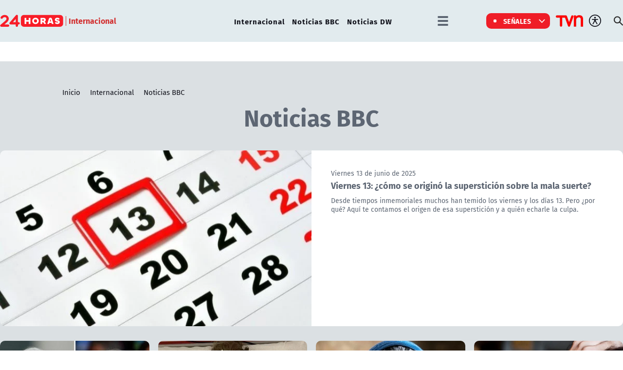

--- FILE ---
content_type: text/html; charset=utf-8
request_url: https://www.24horas.cl/internacional/noticias-bbc
body_size: 10499
content:
<!DOCTYPE HTML>

<html lang="es-CL">
<head>
    <!-- Meta tags -->
        <!-- Meta tags -->
    <title>Noticias BBC: Reportes globales y análisis
     | 24horas </title>
    <meta name="robots" content="index,follow">
    <meta charset="utf-8">
    <meta name="description" content="Accede a los contenidos de la BBC con reportes y análisis de noticias globales. Mantente informado sobre los eventos más importantes del mundo en 24Horas.cl.">
    <!-- utiles -->
    <link rel="canonical" href="https://www.24horas.cl">
    <meta name="viewport" content="width=device-width, initial-scale=1.0">
    <meta name="HandheldFriendly" content="True">
    <meta name="format-detection" content="telephone=no">
    <meta http-equiv="X-UA-Compatible" content="IE=edge">
    <meta name="author" content="24horas" >
    <link rel="shorcut icon" href="/favicon.ico" type="image/x-icon">
    <link rel="icon" href="/favicon.ico" type="image/x-icon">
    <!-- Meta tags Twitter-->
    <meta name="twitter:card" content="summary_large_image" />
    <meta name="twitter:site" content="@@24HorasTVN" />
    <meta name="twitter:title" content="Noticias BBC: Reportes globales y análisis | 24horas" />
    <meta name="twitter:description" content="Accede a los contenidos de la BBC con reportes y análisis de noticias globales. Mantente informado sobre los eventos más importantes del mundo en 24Horas.cl." />
    
    <meta property="twitter:image" content="https://www.24horas.cl/24horas/site/artic/20231201/imag/foto_0000000420231201135346/logo-24-horas-cl.jpg">
    
    
    <meta name="twitter:site" content="24horas">
    <!-- Fin Meta tags Twitter-->
    <!-- Meta tags FB  -->
    <meta property="og:url" content="https://www.24horas.cl" />
    <meta property="og:type" content="website" />
    <meta property="og:title" content="Noticias BBC: Reportes globales y análisis | 24horas" />
    <meta property="og:description" content="Accede a los contenidos de la BBC con reportes y análisis de noticias globales. Mantente informado sobre los eventos más importantes del mundo en 24Horas.cl." />
    
    <meta property="og:image" content="https://www.24horas.cl/24horas/site/artic/20231201/imag/foto_0000000420231201135346/logo-24-horas-cl.jpg">
    
    
    <meta property="og:site_name" content="24horas">

    <script type="application/ld+json">
{
    "@context": "https://schema.org",
    "@type": "NewsMediaOrganization",
    "name": "24horas",
    "legalName" : "24horas",
    "url": "https://www.24horas.cl/",
    "logo": "https://www.24horas.cl/24horas/site/artic/20220210/imag/foto_0000000220220210144317/logo_24horas_main.svg",
    "sameAs": [
        "https://www.tiktok.com/@24horastvn", 
        "https://www.facebook.com/24horas.cl", 
        "https://x.com/24horastvn", 
        "https://www.instagram.com/24horascl", 
        "https://www.youtube.com/user/24horas"
    ]
}
</script>
    <script type="application/ld+json">
    {
        "@context": "https://schema.org/",
        "@type": "CollectionPage",
        "url": "https://www.24horas.cl",
        "description": "Accede a los contenidos de la BBC con reportes y análisis de noticias globales. Mantente informado sobre los eventos más importantes del mundo en 24Horas.cl.",
        "name": "Noticias BBC: Reportes globales y análisis | 24horas",
        "about": "Artículos relacionados con Internacional, Noticias BBC",
        "inLanguage": "es-ES",
        "mainEntity": {
            "@context": "http://schema.org",
            "@type": "ItemList",
            "itemListElement": [ 
            {
                "@context": "http://schema.org",
                "@type": "ListItem",
                "url": "https://www.24horas.cl/internacional/noticias-bbc/viernes-13-como-origino-supersticion-mala-suerte",
                "position": 1
            },
            
            {
                "@context": "http://schema.org",
                "@type": "ListItem",
                "url": "https://www.24horas.cl/internacional/noticias-bbc/personalidades-que-murieron-en-2024-",
                "position": 2
            },
            
            {
                "@context": "http://schema.org",
                "@type": "ListItem",
                "url": "https://www.24horas.cl/internacional/noticias-bbc/mi-cirujano-salvo-mi-sonrisa-con-nueva-tecnologia-holografica",
                "position": 3
            },
            
            {
                "@context": "http://schema.org",
                "@type": "ListItem",
                "url": "https://www.24horas.cl/internacional/noticias-bbc/pensabamos-que-era-una-pelota-las-bombas-caseras-ninos",
                "position": 4
            },
            
            {
                "@context": "http://schema.org",
                "@type": "ListItem",
                "url": "https://www.24horas.cl/internacional/que-es-nunchi-el-sutil-arte-coreano-para-sintonizarse-con-los",
                "position": 5
            },
            
            {
                "@context": "http://schema.org",
                "@type": "ListItem",
                "url": "https://www.24horas.cl/internacional/noticias-bbc/que-se-espera-en-2025-de-la-inteligencia-artificial-el-avance-que",
                "position": 6
            },
            
            {
                "@context": "http://schema.org",
                "@type": "ListItem",
                "url": "https://www.24horas.cl/internacional/noticias-bbc/muere-jimmy-carter-el-presidente-de-ee-uu-que-nunca-involucro",
                "position": 7
            },
            
            {
                "@context": "http://schema.org",
                "@type": "ListItem",
                "url": "https://www.24horas.cl/internacional/noticias-bbc/la-nina-de-5-anos-que-salvo-de-la-quiebra-a-un-gran-estudio-de-hollywood-",
                "position": 8
            },
            {} ],
            "numberOfItems": 9
        },
        "publisher": {
            "@type": "Organization",
            "logo": {"@type": "ImageObject", "url": "https://www.24horas.cl/24horas/site/artic/20220210/imag/foto_0000000220220210144317/logo_24horas_main.svg"},
            "name": "24horas",
            "sameAs": ["https://www.tiktok.com/@24horastvn", "https://www.facebook.com/24horas.cl", "https://x.com/24horastvn", "https://www.instagram.com/24horascl", "https://www.youtube.com/user/24horas"]
        },
        "sourceOrganization": {
            "@type": "Organization",
            "@id": "https://www.24horas.cl"
        },
        "copyrightHolder": {
            "@id": "https://www.24horas.cl"
        },
        "copyrightYear": 2025
    }
    </script>

    
    
    
    
    
    
    
    
    
    

    <!-- Retargetly -->
    <!--<script type="text/javascript"> var _rl_cn = _rl_cn || 0,_rl_ptc = ("https:" == window.location.protocol ? "https" : "http"); window._rl_ids = window._rl_ids || []; window._rely = window._rely || []; _rl_ids.push({pid:230,src:6}); _rely.send = _rely.send?_rely.send:function() {}; (function() { var rl = document.createElement("script"); rl.referrerPolicy="no-referrer-when-downgrade"; rl.type = "text/javascript"; rl.async = true; rl.src = _rl_ptc + "://api.retargetly.com/loader?id=" + _rl_ids[_rl_ids.length-1].pid; rl.id = "rely-api-"+(_rl_cn++); var s = document.getElementsByTagName("script")[0]; s.parentNode.insertBefore(rl, s); })(); </script> -->
    
    
    
    

    <!-- PRELOADS Y PRECONNECT -->
 

<link rel="preload" href="/24horas/css/css/main.css?v=0.1.1.29" as="style"/>
<link rel="preload" href="/24horas/css/css/gridpak.css?v=0.1.1.29" as="style" />

<link rel="preload" href="/24horas/css/fonts/FiraSans-Regular.woff2" as="font" crossorigin="anonymous">

<!-- PUB -->
<link rel="preconnect" href="https://ajax.cloudflare.com" crossorigin>
<link rel="preconnect" href="https://www.google-analytics.com" crossorigin>
<link rel="preconnect" href="https://www.googletagmanager.com" crossorigin>
<!-- / PUB -->

<!-- MDSTRM -->
<link rel="preconnect" href="https://cdn.mdstrm.com" crossorigin>
<link rel="preconnect" href="https://platform-static.cdn.mdstrm.com" crossorigin>
<link rel="prefetch" href="https://platform.s-mdstrm.com/js/player_api.js">
<!-- / MDSTRM -->

<link rel="preconnect" href="https://datafactory.tvn.cl" crossorigin>
<link rel="preconnect" href="https://www.tvn.cl" crossorigin>

<style>
    a, .link {text-decoration: none !important;}
</style>
    <meta property="fb:pages" content="122231104112" />

<!-- Google Tag Manager -->
<script>(function(w,d,s,l,i){w[l]=w[l]||[];w[l].push({'gtm.start':
new Date().getTime(),event:'gtm.js'});var f=d.getElementsByTagName(s)[0],
j=d.createElement(s),dl=l!='dataLayer'?'&l='+l:'';j.async=true;j.src=
'https://www.googletagmanager.com/gtm.js?id='+i+dl;f.parentNode.insertBefore(j,f);
})(window,document,'script','dataLayer','GTM-W45HN5X');</script>
<!-- End Google Tag Manager -->

<script type='text/javascript'>
    (function() {
        /** CONFIGURATION START **/
        var _sf_async_config = window._sf_async_config = (window._sf_async_config || {});
        _sf_async_config.uid = 36914; //CHANGE THIS TO YOUR ACCOUNT ID
        _sf_async_config.domain = '24horas.cl'; //CHANGE THIS TO YOUR SITE ID
        _sf_async_config.useCanonical = true;
        _sf_async_config.useCanonicalDomain = true;
        _sf_async_config.sections = 'internacional'; //SET PAGE SECTION(S)
        _sf_async_config.authors = ''; //SET PAGE AUTHOR(S)
        /** CONFIGURATION END **/
        function loadChartbeat() {
            var e = document.createElement('script');
            var n = document.getElementsByTagName('script')[0];
            e.type = 'text/javascript';
            e.async = true;
            e.src = '//static.chartbeat.com/js/chartbeat.js';
            n.parentNode.insertBefore(e, n);
        }
        loadChartbeat();
     })();
</script>
    <!--CSS-->
    
<link href="/24horas/css/css/main.css?v=0.0.18"   rel="stylesheet" type="text/css">
<link href="/24horas/css/css/gridpak.css?v=0.0.18"   rel="stylesheet" type="text/css">
<link rel="preload" href="/24horas/css/css/swiper.min.css?v=0.0.18" as="style"
onload="this.onload=null;this.rel='stylesheet'">
<noscript>
<link rel="stylesheet" href="/24horas/css/css/swiper.min.css?v=0.0.18">
</noscript>

<!-- OCULTA ELEMENTO PERO MANTIENE ESTRUCTURA PARA GOOGLE (H1,H2,H3) -->
<style>
    .sr-only {
        position: absolute;
        width: 1px;
        height: 1px;
        padding: 0;
        margin: -1px;
        overflow: hidden;
        clip: rect(0,0,0,0);
        white-space: nowrap;
        border: 0;
    }
</style>
    <!-- Pub -->
    
<!--script src="/24horas/js-local/device.class.js"></script-->

<!--- DEFINE VARIABLE DEMO --->
<script language="javascript" type="text/javascript">
    //Captura variables desde la url para pasarlas a DFP
        var getQueryString = function (field, url) {
            var href = url ? url : window.location.href;
            var reg = new RegExp('[?&]' + field + '=([^&#]*)', 'i');
            var string = reg.exec(href);
            return string ? string[1] : null;
        };
        var dfp_demo = getQueryString("demo") || '';
    </script>
    <!--- FIN VARIABLE DEMO --->
    
    <!-- Start GPT Tag -->
    <script async src='https://securepubads.g.doubleclick.net/tag/js/gpt.js'></script>
    <script>
        var slot = {};
        window.googletag = window.googletag || { cmd: [] };
        // reparar cmd si está corrupto
        if (!window.googletag.cmd || typeof window.googletag.cmd.push !== 'function') {
            window.googletag.cmd = [];
        }
    
        window.googletagDefinition = {
            "24h_itt":{
                "adUnitPath":"/317342475/24horas/24h_itt",
                "size":[[1, 2]],
                "sizeMap":""
            },
            "24h_sticky":{
                "adUnitPath":"/317342475/24horas/24h_sticky",
                "size":[1, 3],
                "sizeMap":""
            },
            "24h_top":{
                "adUnitPath":"317342475/24horas/24h_top",
                "size":[[320, 50], [320, 80], [320, 100], [728, 90], [970, 90], [970, 150], [970, 250], [980, 90], [980, 250]],
                "sizeMap":"mapTop"
            },
            "24h_middle1":{
                "adUnitPath":"/317342475/24horas/24h_middle1",
                "size":[[300, 250], [320, 100], [320, 300], [320, 480], [728, 90], [970, 90], [970, 150], [970, 250]],
                "sizeMap":'mapMiddle'
            },
            "24h_middle2":{
                "adUnitPath":"/317342475/24horas/24h_middle2",
                "size":[[300, 250], [320, 100], [320, 300], [320, 480], [728, 90], [970, 90], [970, 150], [970, 250]],
                "sizeMap":"mapMiddle"
            },
            "24h_middle3":{
                "adUnitPath":"/317342475/24horas/24h_middle3",
                "size":[[300, 250], [320, 100], [320, 300], [320, 480], [728, 90], [970, 90], [970, 150], [970, 250]],
                "sizeMap":"mapMiddle"
            },
            "24h_middle4":{
                "adUnitPath":"/317342475/24horas/24h_middle4",
                "size":[[300, 250], [320, 100], [320, 300], [320, 480], [728, 90], [970, 90], [970, 150], [970, 250]],
                "sizeMap":"mapMiddle"
            },
            "24h_box1":{
                "adUnitPath":"/317342475/24horas/24h_box1",
                "size":[300, 250],
                "sizeMap":""
            },
            "24h_box2":{
                "adUnitPath":"/317342475/24horas/24h_box2",
                "size":[[300, 250], [300, 600]],
                "sizeMap":"mapBox"
            },
            "24h_videoslide":{
                "adUnitPath":"/317342475/24horas/24h_videoslide",
                "size":[1, 1],
                "sizeMap":""
            }
    
        }
    
        googletag.cmd.push(function () {
            window.mapping = {}
            mapping.mapTop = googletag.sizeMapping()
                .addSize([1024, 0], [[728, 90], [970, 90], [970, 150], [970, 250], [980, 90], [980, 250]])
                .addSize([0, 0], [[320, 50], [320, 80], [320, 100]])
                .build();
    
            mapping.mapMiddle = googletag.sizeMapping()
                .addSize([1024, 0], [[300, 250], [728, 90], [970, 90], [970, 150], [970, 250]])
                .addSize([0, 0], [[300, 250], [320, 100], [320, 300], [320, 480]])
                .build();
    
            mapping.mapBox = googletag.sizeMapping()
                .addSize([1024, 0], [[300, 250], [300, 600]])
                .addSize([0, 0], [[300, 250], [320, 300]])
                .build();
    
            googletag.pubads().enableLazyLoad();
            googletag.pubads().enableSingleRequest();
            googletag.pubads().setTargeting('24H_Demo', [dfp_demo])
                .setTargeting('24h_Tipo', 'Portada')
                .setTargeting('24h_Seccion', 'internacional')
                .setTargeting('24h_Articulo', '')
                .setTargeting('24h_Keywords', '')
                .setTargeting('24h_Subseccion', 'noticias-bbc')
                .setTargeting('24h_Tema2', '');
            googletag.pubads().collapseEmptyDivs();
            googletag.pubads().setCentering(true);
            googletag.enableServices();
        });
    
    </script>
    <!-- End GPT Tag -->
    
    <!--JS-->
    


<script src="/24horas/js-local/domutils.min.js"></script>
<script src="https://platform.s-mdstrm.com/js/player_api.js"></script>
<script defer src="/24horas/js-local/lazyload.js?v=1.0.66"></script>
<script defer src="/24horas/js-local/swiper.min.js?v=1.0.66"></script>
<script defer src="/24horas/js-local/main.js?v=1.0.66"></script>
<script src="/24horas/js-local/MsPlayer.class.js?v=1.0.66"></script>
<script src="/24horas/js-local/slotParser.js?v=1.0.66"></script>
</head>

<body class="taxport">
    
    <!-- Google Tag Manager (noscript) -->
<noscript><iframe src="https://www.googletagmanager.com/ns.html?id=GTM-W45HN5X"
height="0" width="0" style="display:none;visibility:hidden"></iframe></noscript>
<!-- End Google Tag Manager (noscript) -->
    <div class="waiting ad-24h-slot " data-adUnit="24h_itt" style="height: 0px"></div>

    <div class="waiting ad-24h-slot banner-plain" data-adUnit="24h_sticky" style="height: 0px"></div>
    <div class="waiting ad-24h-slot" style="width: 1px; height: 0px;" data-adUnit="24h_videoslide"></div>
    <!-- saltar al contenido-->
    <div class="access1">
        <a href="#contenido-ppal" tabindex="-1">Click acá para ir directamente al contenido</a>
    </div>
    
    <!--HEADER-->
    <header id="header" class="header">
    <!-- menú Escritorio -->
    <div class="desktop">
        <!-- navegación principal -->
        <div class="main-navbar">
            <div class="auxi">
                <!-- logo -->
                
                <figure class="cont-logo">
                    <a href="/">
                        <img src="/24horas/site/artic/20220210/imag/foto_0000000220220210144317/logo_24horas_main.svg" alt="">
                    </a>
                    <span>Internacional</span>
                </figure>
                
                <!-- /logo -->
                <nav class="nav nav-primary">
                    <!-- links secundarios -->
                    
                        
                        <ul class="cont-links">
                        
                        
                            
                            <li class="">
                                <a href="/internacional/noticias" target="_top">Internacional</a>
                            
                            
                            </li>
                        
                        
                    
                        
                        
                            
                            <li class="">
                                <a href="/internacional/noticias-bbc/" target="_top">Noticias BBC</a>
                            
                            
                            </li>
                        
                        
                    
                        
                        
                            
                            <li class="">
                                <a href="/internacional/deutsche-welle" target="_top">Noticias DW</a>
                            
                            
                            </li>
                        
                        
                        </ul>
                        
                    
                    <!-- links secundarios -->
                    <ul class="cont-links">
                        
                        
                        <li class="dropdown">
                            <div class="dropdown-m hamburguesa">
                                <img src="/24horas/imag/v1/icon/hamburguesa.svg" alt="" class="dropbtn-m btn-main">
                                <div class="dropdown-content dropdown-content-m">
                                    <div class="auxi">
                        
                        
                                        <ul>
                                            <li class="rot">Especiales</li>
                                            
                                            
                                            
                                            
                                            <li><a href="https://www.tvn.cl/" target="_top">TVN.cl</a></li>
                                            
                                            
                                            
                                            
                                            
                                            <li><a href="https://www.tvnplay.cl/" target="_top">TVN Play</a></li>
                                            
                                            
                                            
                                            
                                            
                                            <li><a href="https://www.youtube.com/@24Horas_TVNChile" target="_top">YouTube 24 Horas</a></li>
                                            
                                            
                                            
                                            
                                            
                                            <li><a href="https://www.youtube.com/@TVN_Chile" target="_top">YouTube TVN</a></li>
                                            
                                            
                                            
                                            
                                            
                                            <li><a href="https://tvnplay.cl/show/sere-franco-con-usted" target="_top">Seré Franco con Usted</a></li>
                                            
                                            
                                            
                                            
                                            
                                            <li><a href="https://www.tvn.cl/corporativo/denuncias" target="_top">Canal de denuncias TVN</a></li>
                                            
                                            
                                            
                                            
                                            
                                            
                                            
                                            
                                            
                                            
                                            
                                            
                                            
                                            
                                            
                                            
                                            
                                            
                                            
                                            
                                            
                                            
                                        </ul>
                        
                        
                                    </div>
                                </div>
                            </div>
                        </li>
                        
                        

                        
                        <li class="dropdown senal-vivo">
                            <div class="dropdown-m">
                                <button class="dropbtn-m btn-main">
                                    <div class="livenow">
                                        <div></div>
                                        <div></div>
                                    </div>
                                    Señales
                                </button>
                                <ul class="dropdown-content dropdown-content-m">
                                    
                                    
                                    
                                    
                                    <li><a href="/senal-24hplay" target="_top">24 Play</a></li>
                                    
                                    
                                    
                                    
                                    
                                    <li><a href="https://www.tvn.cl/envivo/" target="_top">TVN</a></li>
                                    
                                    
                                    
                                    
                                    
                                    <li><a href="https://www.tvn.cl/ntv/" target="_top">NTV</a></li>
                                    
                                    
                                    
                                    
                                    
                                    
                                    
                                    
                                    
                                    
                                    
                                    
                                    
                                    
                                    
                                    
                                    
                                    
                                    
                                    
                                    
                                    
                                    
                                    
                                    
                                    
                                    
                                    
                                </ul>
                            </div>
                        </li>
                        
                        
                        
                        <li class="link-logo">
                            <a href="https://www.tvn.cl" target="_top">
                            <img src="/24horas/site/artic/20220216/imag/foto_0000000220220216180413/logo_tvn.png" alt="">
                            </a>
                        </li>
                        
                        
                        <li class="item-icon">
                            <button class="ic-access"></button>
                            <!-- botones accesibilidad -->
                            <div class="acc-cont">
                                <div class="acc-holder">
                                    <ul class="cont-access">
                                        <li class="sizeMas" onclick="FontSize.cambiaSize('mas'); return false;">
                                            <span class="acc-icon ic-text-lg"></span>
                                        </li> <!-- A+ -->
                                        <li class="sizeMenos" onclick="FontSize.cambiaSize('menos'); return false;">
                                            <span class="acc-icon ic-text-sm"></span>
                                        </li> <!-- A- -->
                                        <li>
                                            <label class="switch">
                                                <input type="checkbox">
                                                <span class="slider round"></span>
                                            </label>
                                        </li> <!-- Contrast -->
                                    </ul>
                                </div>
                            </div>
                            <!-- FIN botones accesibilidad -->
                        </li>
                        <li class="button-dropdown item-icon search-cont">
                            <!-- Barra de búsqueda -->
                            <!--formulario-->
                            <form class="search-cont" id="form_buscar" method="get" action="/cgi-bin/prontus_search.cgi">
                                <div class="search-wrapper">
                                    <div class="input-holder">
                                        <input id="search_prontus" name="search_prontus" value="24horas" type="hidden"/>
                                        <input name="search_idx" value="all" type="hidden"/>
                                        <input name="search_tmp" value="search.html" type="hidden"/>
                                        <input name="search_modo" value="or" type="hidden"/>
                                        <input name="search_orden" value="cro" type="hidden"/>
                                        <input name="search_resxpag" value="10" type="hidden"/>
                                        <input name="search_form" value="yes" type="hidden"/>
                                        <input type="text" name="search_texto" placeholder="Ingresa tu búsqueda" class="search-input">
                                        <button type="submit" class="search-icon btn"><span class="ic-search"></span></button>
                                        <!-- icono despliegue buscador -->
                                        <div class="search-icon ic" id="ic_search"><span class="ic-search"></span></div>
                                        <!-- FIN icono despliegue buscador -->
                                </div>
                                <!-- icono cierre buscador -->
                                <span class="close" id="ic_close"></span>
                                <!-- FIN icono cierre buscador -->
                                </div>
                            </form>
                            <!--/formulario-->
                           <!--FIN Barra de búsqueda -->
                        </li>
                    </ul>
                </nav>
                <!-- /menú -->
            </div>
        </div>
        <!-- /navegación principal -->
    </div>
    <!-- FIN menú Escritorio -->
    <!-- menú móvil -->
    <div class="menu-responsive mobile">
        <div class="top-bar">
            
                <figure class="cont-logo">
                    <a href="/">
                        <img src="/24horas/site/artic/20220210/imag/foto_0000000220220210144317/logo_24horas_main.svg" alt="">
                    </a>
                    <span>Internacional</span>
                </figure>
            
            
            <div class="dropdown senal-vivo">
                <div class="dropdown-m">
                    <button class="dropbtn-m btn-main">
                        <div class="livenow">
                            <div></div>
                            <div></div>
                        </div>
                        Señales
                    </button>
                    <ul class="dropdown-content dropdown-content-m">
                        
                        
                        
                        
                        <li><a href="/senal-24hplay" target="_top">24 Play</a></li>
                        
                        
                        
                        
                        
                        <li><a href="https://www.tvn.cl/envivo/" target="_top">TVN</a></li>
                        
                        
                        
                        
                        
                        <li><a href="https://www.tvn.cl/ntv/" target="_top">NTV</a></li>
                        
                        
                        
                        
                        
                        
                        
                        
                        
                        
                        
                        
                        
                        
                        
                        
                        
                        
                        
                        
                        
                        
                        
                        
                        
                        
                        
                        
                    </ul>
                </div>
            </div>
            
            <div class="btns-sec">
                <input class="menu-btn" type="checkbox" id="menu-btn" />
                <label class="menu-icon" for="menu-btn"><span class="navicon"></span></label>
            </div>
        </div>

        <nav class="menu">
            <ul class="cont-links">
                
                    
                        
                        <li><a href="/informe-especial" target="_top">Informe Especial</a></li>
                        
                        
                    
                
                    
                        
                        <li><a href="/el-tiempo" target="_top">TV Tiempo</a></li>
                        
                        
                    
                
                    
                        
                        
                        <li class="accordionItem close">
                            <a href="#" class="main-link accordionItemHeading link" onclick="return false;">
                                Actualidad<figure class="arrow"><img src="/24horas/imag/v1/icon/chevron_right_m.svg" alt=""></figure>
                            </a>
                            <ul class="accordionItemContent">
                            
                                
                                    <li class="item-highlight"><a href="/actualidad" target="_top">Portada Actualidad</a></li>
                                
                                                        
                            
                                
                                    
                                        <li><a href="/elecciones" target="_top">Elecciones 2025</a></li>
                                    
                                
                            
                                
                                    
                                        <li><a href="/actualidad/nacional" target="_top">Nacional</a></li>
                                    
                                
                            
                                
                                    
                                        <li><a href="/actualidad/politica" target="_top">Política</a></li>
                                    
                                
                            
                                
                                    
                                        <li><a href="/actualidad/economia" target="_top">Economía</a></li>
                                    
                                
                            
                                
                                    
                                        <li><a href="/programas/reportajes/p/1" target="_top">24 Horas Reportaje</a></li>
                                    
                                
                            
                                
                                    
                                        <li><a href="/tesirve" target="_top">Te Sirve</a></li>
                                    
                                
                            
                                
                                    
                                        <li><a href="/data" target="_top">24Data</a></li>
                                    
                                
                            
                                
                                    
                                        <li><a href="/english" target="_top">24 Horas in English</a></li>
                                    
                                
                            
                                
                            
                                
                            
                                
                            
                                
                            
                                
                            
                                
                            
                            </ul>
                        </li>
                        
                    
                
                    
                        
                        
                        <li class="accordionItem close">
                            <a href="#" class="main-link accordionItemHeading link" onclick="return false;">
                                Internacional<figure class="arrow"><img src="/24horas/imag/v1/icon/chevron_right_m.svg" alt=""></figure>
                            </a>
                            <ul class="accordionItemContent">
                            
                                
                                    <li class="item-highlight"><a href="/internacional" target="_top">Todo Internacional</a></li>
                                
                                                        
                            
                                
                                    
                                        <li><a href="/internacional/deutsche-welle/" target="_top">Noticias DW</a></li>
                                    
                                
                            
                                
                                    
                                        <li><a href="/programas/frontera-global" target="_top">Frontera Global</a></li>
                                    
                                
                            
                                
                            
                                
                            
                                
                            
                                
                            
                                
                            
                                
                            
                                
                            
                                
                            
                                
                            
                                
                            
                                
                            
                                
                            
                            </ul>
                        </li>
                        
                    
                
                    
                        
                        
                        <li class="accordionItem close">
                            <a href="#" class="main-link accordionItemHeading link" onclick="return false;">
                                Deportes<figure class="arrow"><img src="/24horas/imag/v1/icon/chevron_right_m.svg" alt=""></figure>
                            </a>
                            <ul class="accordionItemContent">
                            
                                
                                    <li class="item-highlight"><a href="/deportes" target="_top">Todo Deportes</a></li>
                                
                                                        
                            
                                
                                    
                                        <li><a href="/deportes/futbol-nacional" target="_top">Fútbol Nacional </a></li>
                                    
                                
                            
                                
                                    
                                        <li><a href="/deportes/futbol-nacional/colo-colo" target="_top">Colo Colo</a></li>
                                    
                                
                            
                                
                                    
                                        <li><a href="/deportes/futbol-nacional/u-de-chile" target="_top">U. de Chile</a></li>
                                    
                                
                            
                                
                                    
                                        <li><a href="/deportes/futbol-nacional/universidad-catolica " target="_top">U. Católica</a></li>
                                    
                                
                            
                                
                                    
                                        <li><a href="/deportes/futbol-internacional" target="_top">Fútbol Internacional</a></li>
                                    
                                
                            
                                
                                    
                                        <li><a href="/deportes/futbol-internacional/copa-libertadores" target="_top">Copa Libertadores</a></li>
                                    
                                
                            
                                
                                    
                                        <li><a href="/deportes/la-roja" target="_top">La Roja</a></li>
                                    
                                
                            
                                
                                    
                                        <li><a href="/deportes/mas-deportes" target="_top">Más Deportes</a></li>
                                    
                                
                            
                                
                                    
                                        <li><a href="/deportes/el-team-del-7" target="_top">El Team del 7</a></li>
                                    
                                
                            
                                
                            
                                
                            
                                
                            
                                
                            
                                
                            
                            </ul>
                        </li>
                        
                    
                
                    
                        
                        
                        <li class="accordionItem close">
                            <a href="#" class="main-link accordionItemHeading link" onclick="return false;">
                                Regiones<figure class="arrow"><img src="/24horas/imag/v1/icon/chevron_right_m.svg" alt=""></figure>
                            </a>
                            <ul class="accordionItemContent">
                            
                                
                                    <li class="item-highlight"><a href="/regiones" target="_top">Todas las regiones</a></li>
                                
                                                        
                            
                                
                                    
                                        <li><a href="/regiones/zona-norte/antofagasta" target="_top">Antofagasta</a></li>
                                    
                                
                            
                                
                                    
                                        <li><a href="/regiones/zona-norte/atacama" target="_top">Atacama</a></li>
                                    
                                
                            
                                
                                    
                                        <li><a href="/regiones/zona-norte/coquimbo" target="_top">Coquimbo</a></li>
                                    
                                
                            
                                
                                    
                                        <li><a href="/regiones/zona-centro/valparaiso" target="_top">Valparaíso</a></li>
                                    
                                
                            
                                
                                    
                                        <li><a href="/regiones/zona-centro/ohiggins" target="_top">O'Higgins</a></li>
                                    
                                
                            
                                
                                    
                                        <li><a href="/regiones/zona-centro/maule" target="_top">Maule</a></li>
                                    
                                
                            
                                
                                    
                                        <li><a href="/regiones/zona-centro/bio-bio" target="_top">Biobío</a></li>
                                    
                                
                            
                                
                                    
                                        <li><a href="/regiones/zona-sur/araucania" target="_top">Araucanía</a></li>
                                    
                                
                            
                                
                                    
                                        <li><a href="/regiones/zona-sur/magallanes" target="_top">Magallanes</a></li>
                                    
                                
                            
                                
                            
                                
                            
                                
                            
                                
                            
                                
                            
                            </ul>
                        </li>
                        
                    
                
                    
                        
                        
                        <li class="accordionItem close">
                            <a href="#" class="main-link accordionItemHeading link" onclick="return false;">
                                Tendencias<figure class="arrow"><img src="/24horas/imag/v1/icon/chevron_right_m.svg" alt=""></figure>
                            </a>
                            <ul class="accordionItemContent">
                            
                                
                                    <li class="item-highlight"><a href="/tendencias" target="_top">Todas las Tendencias</a></li>
                                
                                                        
                            
                                
                                    
                                        <li><a href="/festival-olmue" target="_top">Festival de Olmué</a></li>
                                    
                                
                            
                                
                                    
                                        <li><a href="/tendencias/espectaculos" target="_top">Espectáculos</a></li>
                                    
                                
                            
                                
                                    
                                        <li><a href="/tendencias/tecnologia-ciencias" target="_top">Ciencia y tecnología</a></li>
                                    
                                
                            
                                
                                    
                                        <li><a href="/tendencias/redes-sociales" target="_top">Redes Sociales</a></li>
                                    
                                
                            
                                
                                    
                                        <li><a href="/que-es" target="_top">¿Qué es?</a></li>
                                    
                                
                            
                                
                                    
                                        <li><a href="/motores" target="_top">Motores 24</a></li>
                                    
                                
                            
                                
                                    
                                        <li><a href="/conciencia-24-7" target="_top">Conciencia 24.7</a></li>
                                    
                                
                            
                                
                                    
                                        <li><a href="https://www.youtube.com/playlist?list=PLXk9hlTGtNMqAFmd1-Bd_RT1k5NP-XZm5" target="_top">Página 24</a></li>
                                    
                                
                            
                                
                                    
                                        <li><a href="/publireportajes" target="_top">Publireportajes</a></li>
                                    
                                
                            
                                
                            
                                
                            
                                
                            
                                
                            
                                
                            
                            </ul>
                        </li>
                        
                    
                
                    
                        
                        
                        <li class="accordionItem close">
                            <a href="#" class="main-link accordionItemHeading link" onclick="return false;">
                                Noticiarios<figure class="arrow"><img src="/24horas/imag/v1/icon/chevron_right_m.svg" alt=""></figure>
                            </a>
                            <ul class="accordionItemContent">
                            
                                
                                    <li class="item-highlight"><a href="/noticiarios" target="_top">Todos los Noticiarios</a></li>
                                
                                                        
                            
                                
                                    
                                        <li><a href="/noticiarios/previa24" target="_top">Previa 24 Horas</a></li>
                                    
                                
                            
                                
                                    
                                        <li><a href="/noticiarios/24am" target="_top">24 Horas Tu Mañana</a></li>
                                    
                                
                            
                                
                                    
                                        <li><a href="/noticiarios/24tarde" target="_top">24 Horas al Día</a></li>
                                    
                                
                            
                                
                                    
                                        <li><a href="/noticiarios/24horas-central" target="_top">24 Horas Central</a></li>
                                    
                                
                            
                                
                                    
                                        <li><a href="/noticiarios/medianoche" target="_top">24 Horas al Cierre</a></li>
                                    
                                
                            
                                
                            
                                
                            
                                
                            
                                
                            
                                
                            
                                
                            
                                
                            
                                
                            
                                
                            
                            </ul>
                        </li>
                        
                    
                
                    
                        
                        
                        <li class="accordionItem close">
                            <a href="#" class="main-link accordionItemHeading link" onclick="return false;">
                                Programas<figure class="arrow"><img src="/24horas/imag/v1/icon/chevron_right_m.svg" alt=""></figure>
                            </a>
                            <ul class="accordionItemContent">
                            
                                
                                    <li class="item-highlight"><a href="/programas" target="_top">Ver Programas</a></li>
                                
                                                        
                            
                                
                                    
                                        <li><a href="/programas/estado-nacional" target="_top">Estado Nacional</a></li>
                                    
                                
                            
                                
                                    
                                        <li><a href="/programas/estado-regional" target="_top">Estado Regional</a></li>
                                    
                                
                            
                                
                                    
                                        <li><a href="/programas/via-publica" target="_top">Vía Pública</a></li>
                                    
                                
                            
                                
                                    
                                        <li><a href="/programas/manana-informativa" target="_top">Mañana Informativa</a></li>
                                    
                                
                            
                                
                                    
                                        <li><a href="/programas/noticias-24" target="_top">Noticias 24</a></li>
                                    
                                
                            
                                
                                    
                                        <li><a href="/programas/mirada-economica" target="_top">Mirada Económica</a></li>
                                    
                                
                            
                                
                                    
                                        <li><a href="/programas/el-especialista" target="_top">El Especialista Responde </a></li>
                                    
                                
                            
                                
                                    
                                        <li><a href="/programas/reporte-minero" target="_top">Reporte Minero</a></li>
                                    
                                
                            
                                
                                    
                                        <li><a href="/programas/busco-mi-destino" target="_top">Busco mi Destino</a></li>
                                    
                                
                            
                                
                                    
                                        <li><a href="/programas/car-curo-a-la-moneda" target="_top">Car-Curo a la Moneda</a></li>
                                    
                                
                            
                                
                                    
                                        <li><a href="/programas/candidato-llego-tu-hora " target="_top">Candidato llegó tu hora</a></li>
                                    
                                
                            
                                
                                    
                                        <li><a href="/programas/24-debates" target="_top">Debates parlamentarios</a></li>
                                    
                                
                            
                                
                            
                                
                            
                            </ul>
                        </li>
                        
                    
                
                
                
                <li class="accordionItem close">
                    <span class="main-link accordionItemHeading link">
                        <img class="link-logo" src="" alt="">
                        <figure class="arrow">
                            <img src="/24horas/imag/v1/icon/chevron_right_m.svg" alt="">
                        </figure>
                    </span>
                    <ul class="desp link-dest accordionItemContent">
                
                
                        <li class="rot">Especiales</li>
                        
                        
                        
                        
                        <li><a href="https://www.tvn.cl/" target="_top">TVN.cl</a></li>
                        
                        
                        
                        
                        
                        <li><a href="https://www.tvnplay.cl/" target="_top">TVN Play</a></li>
                        
                        
                        
                        
                        
                        <li><a href="https://www.youtube.com/@24Horas_TVNChile" target="_top">YouTube 24 Horas</a></li>
                        
                        
                        
                        
                        
                        <li><a href="https://www.youtube.com/@TVN_Chile" target="_top">YouTube TVN</a></li>
                        
                        
                        
                        
                        
                        <li><a href="https://tvnplay.cl/show/sere-franco-con-usted" target="_top">Seré Franco con Usted</a></li>
                        
                        
                        
                        
                        
                        <li><a href="https://www.tvn.cl/corporativo/denuncias" target="_top">Canal de denuncias TVN</a></li>
                        
                        
                        
                        
                        
                        
                        
                        
                        
                        
                        
                        
                        
                        
                        
                        
                        
                        
                        
                        
                        
                        
                
                
                    </ul>
                </li>
                
                
                <!-- barra búsqueda -->
                <li class="cont-search">
                    <!--formulario-->
                    <form id="form_buscar" method="get" action="/cgi-bin/prontus_search.cgi" class="navbar-form navbar-right search-desktop">
                        <input id="search_prontus" name="search_prontus" value="24horas" type="hidden"/>
                        <input name="search_idx" value="all" type="hidden"/>
                        <input name="search_tmp" value="search.html" type="hidden"/>
                        <input name="search_modo" value="or" type="hidden"/>
                        <input name="search_orden" value="cro" type="hidden"/>
                        <input name="search_resxpag" value="10" type="hidden"/>
                        <input name="search_form" value="yes" type="hidden"/>
                            <input type="text" name="search_texto" class="search-input" placeholder="Búsqueda">
                            <button type="submit" class="search-icon"><span class="ic-search"></span></button>
                    </form>
                    <!--/formulario-->
                </li>
                <!-- FIN barra búsqueda -->
                <li class="access">
                    <label class="switch">
                    <input type="checkbox">
                    <span class="slider round"></span>
                    </label>
                </li>
            </ul>
        </nav>
    </div>
    <!-- FIN menú móvil -->
</header>
    <!--/HEADER-->
    
        
        
        
        
    

    <!--CONTENIDO-->
    <div class="main">
        
        <div class="banner-full">
            <div class="waiting ad-24h-slot banner-plain banner-responsive" data-adUnit="24h_top"></div>
        </div>
        
        <!-- listado taxonomía -->
        <section class="taxlist arts bg-gris">

            <header class="enc-port enc-txt">
                <div class="auxi">
                    <!--breadcrumbs-->
<div class="breadcrumbs">
    <span class="breadcrumb"><a href="/">Inicio</a></span>

    <span class="breadcrumb"><a href="/internacional">Internacional</a></span>
    
    
        <span class="breadcrumb"><a href="/internacional/noticias-bbc">Noticias BBC</a></span>
        
    
        

</div>
<!--/breadcrumbs-->
                                        <div class="cont-tit">
                        <h1 id="#contenido-ppal" class="tit">
                            
                            
                                Noticias BBC
                                
                            
                        </h1>
                    </div>
                </div>
            </header>

            <div class="auxi">
                <div class="row">
                
                    
                    <!-- ART PRINCIPAL -->
                    <article class="col xs-12 xsm-12 sm-12 md-12 lg-12">
                        <div class="block-full">
                            <div class="box-dest box-horizontal box-lg">
                                <figure class="img-wrap">
                                    <a href="/internacional/noticias-bbc/viernes-13-como-origino-supersticion-mala-suerte">
                                        
                                        <img class="lazy" src="/24horas/imag/v1/default/default_600x338.jpg" data-src="/24horas/site/artic/20240913/imag/foto_0000002520240913083004/a332e430_71b7_11ef_b02d_c5f3b724a1ea.jpg" alt="Superstición del Viernes 13">
                                        
                                        
                                    </a>
                                </figure>
                                <div class="cont-txt">
                                    <a href="/internacional/noticias-bbc/viernes-13-como-origino-supersticion-mala-suerte">
                                        <p class="fecha">Viernes 13 de junio de 2025</p>
                                        <h3 class="tit">Viernes 13: ¿cómo se originó la superstición sobre la mala suerte?</h3>
                                        <p class="baj">Desde tiempos inmemoriales muchos han temido los viernes y los días 13. Pero ¿por qué? Aquí te contamos el origen de esa superstición y a quién echarle la culpa.</p>
                                    </a>
                                </div>
                            </div>
                        </div>
                    </article>
                    <!-- ART PRINCIPAL -->
                    
                    
                    

                    

                    


                
                    
                    
                    

                    

                    
                    <article class="col xs-12 xsm-12 sm-6 md-3 lg-3">
                        <div class="box-dest">
                            <a href="/internacional/noticias-bbc/personalidades-que-murieron-en-2024-">
                                <figure class="img-wrap">
                                    
                                    <img class="lazy" src="/24horas/imag/v1/default/default_600x450.jpg" data-src="/24horas/site/artic/20241230/imag/foto_0000005220241230101005/ab7ad120_c69e_11ef_92da_27cd084529c8.jpg" alt="Personalidades que fallecieron el 2024">
                                    
                                    
                                </figure>
                                <div class="cont-txt">
                                    <p class="fecha">Martes 31 de diciembre de 2024</p>
                                    <h3 class="tit">23 personalidades que fallecieron en 2024</h3>
                                    <p class="baj">Todos los años mueren figuras dignas de recordar, este que dejamos atrás sumó varias partidas.</p>
                                </div>
                            </a>
                        </div>
                    </article>
                    


                
                    
                    
                    

                    

                    
                    <article class="col xs-12 xsm-12 sm-6 md-3 lg-3">
                        <div class="box-dest">
                            <a href="/internacional/noticias-bbc/mi-cirujano-salvo-mi-sonrisa-con-nueva-tecnologia-holografica">
                                <figure class="img-wrap">
                                    
                                    <img class="lazy" src="/24horas/imag/v1/default/default_600x450.jpg" data-src="/24horas/site/artic/20241230/imag/foto_0000000320241230081005.jpg" alt="">
                                    
                                    
                                </figure>
                                <div class="cont-txt">
                                    <p class="fecha">Lunes 30 de diciembre de 2024</p>
                                    <h3 class="tit">"Mi cirujano salvó mi sonrisa con nueva tecnología holográfica"</h3>
                                    <p class="baj">Para prevenir un cáncer, la tenían que operar. Pero corría el riesgo de sufrir parálisis facial.</p>
                                </div>
                            </a>
                        </div>
                    </article>
                    


                
                    
                    
                    

                    

                    
                    <article class="col xs-12 xsm-12 sm-6 md-3 lg-3">
                        <div class="box-dest">
                            <a href="/internacional/noticias-bbc/pensabamos-que-era-una-pelota-las-bombas-caseras-ninos">
                                <figure class="img-wrap">
                                    
                                    <img class="lazy" src="/24horas/imag/v1/default/default_600x450.jpg" data-src="/24horas/site/artic/20241230/imag/foto_0000000320241230020008.jpg" alt="">
                                    
                                    
                                </figure>
                                <div class="cont-txt">
                                    <p class="fecha">Lunes 30 de diciembre de 2024</p>
                                    <h3 class="tit">"Pensábamos que era una pelota": las bombas caseras que afectaron a más de 500 niños en India</h3>
                                    <p class="baj">Una investigación de la BBC logró determinar que estos artefactos han causado serios daños en los niños del estado de Bengala Occidental desde 1996.</p>
                                </div>
                            </a>
                        </div>
                    </article>
                    


                
                    
                    
                    

                    

                    
                    <article class="col xs-12 xsm-12 sm-6 md-3 lg-3">
                        <div class="box-dest">
                            <a href="/internacional/que-es-nunchi-el-sutil-arte-coreano-para-sintonizarse-con-los">
                                <figure class="img-wrap">
                                    
                                    <img class="lazy" src="/24horas/imag/v1/default/default_600x450.jpg" data-src="/24horas/site/artic/20241222/imag/foto_0000000520241222082004.jpg" alt="">
                                    
                                    
                                </figure>
                                <div class="cont-txt">
                                    <p class="fecha">Domingo 29 de diciembre de 2024</p>
                                    <h3 class="tit">Nunchi: el arte coreano para sintonizarse con los pensamientos y emociones no expresados de los demás</h3>
                                    <p class="baj">Desde la infancia aprenden a leer señales tácitas, fomentar la armonía y profundizar las conexiones a través de la observación silenciosa.</p>
                                </div>
                            </a>
                        </div>
                    </article>
                    


                
                    
                    
                    
                    <!-- Publicidad -->
                    <div class="col xs-12 xsm-12 sm-12 md-12 lg-12">
                        <div class="banner-full">
                            <div class="waiting ad-24h-slot adslot-container" data-adUnit="24h_middle1"></div>
                        </div>
                    </div>
                    <!-- Publicidad -->
                    

                    

                    
                    <article class="col xs-12 xsm-12 sm-6 md-3 lg-3">
                        <div class="box-dest">
                            <a href="/internacional/noticias-bbc/que-se-espera-en-2025-de-la-inteligencia-artificial-el-avance-que">
                                <figure class="img-wrap">
                                    
                                    <img class="lazy" src="/24horas/imag/v1/default/default_600x450.jpg" data-src="/24horas/site/artic/20241229/imag/foto_0000000520241229155003.jpg" alt="">
                                    
                                    
                                </figure>
                                <div class="cont-txt">
                                    <p class="fecha">Domingo 29 de diciembre de 2024</p>
                                    <h3 class="tit">Qué se espera en 2025 de la inteligencia artificial, el avance que marcó un antes y un después en la historia de la tecnología</h3>
                                    <p class="baj">Áreas como la salud, la astronomía y la exploración espacial, la neurociencia o el cambio climático, entre otras, se beneficiarán aún más del avance de la informática.</p>
                                </div>
                            </a>
                        </div>
                    </article>
                    


                
                    
                    
                    

                    

                    
                    <article class="col xs-12 xsm-12 sm-6 md-3 lg-3">
                        <div class="box-dest">
                            <a href="/internacional/noticias-bbc/muere-jimmy-carter-el-presidente-de-ee-uu-que-nunca-involucro">
                                <figure class="img-wrap">
                                    
                                    <img class="lazy" src="/24horas/imag/v1/default/default_600x450.jpg" data-src="/24horas/site/artic/20241229/imag/foto_0000000320241229183003.jpg" alt="">
                                    
                                    
                                </figure>
                                <div class="cont-txt">
                                    <p class="fecha">Domingo 29 de diciembre de 2024</p>
                                    <h3 class="tit">Muere Jimmy Carter, el presidente de EE.UU. que nunca involucró a su país en una guerra y le devolvió a Panamá la soberanía del Canal</h3>
                                    <p class="baj">El expresidente demócrata se decía orgulloso de haber evitado llevar a su país a una guerra y que ganó el Nobel de la Paz. Tenía 100 años.</p>
                                </div>
                            </a>
                        </div>
                    </article>
                    


                
                    
                    
                    

                    

                    
                    <article class="col xs-12 xsm-12 sm-6 md-3 lg-3">
                        <div class="box-dest">
                            <a href="/internacional/noticias-bbc/la-nina-de-5-anos-que-salvo-de-la-quiebra-a-un-gran-estudio-de-hollywood-">
                                <figure class="img-wrap">
                                    
                                    <img class="lazy" src="/24horas/imag/v1/default/default_600x450.jpg" data-src="/24horas/site/artic/20241229/imag/foto_0000000420241229124003.jpg" alt="">
                                    
                                    
                                </figure>
                                <div class="cont-txt">
                                    <p class="fecha">Domingo 29 de diciembre de 2024</p>
                                    <h3 class="tit">La niña de 5 años que salvó de la quiebra a un gran estudio de Hollywood</h3>
                                    <p class="baj">Te contamos la fascinante vida de Shirley Temple, la estrella infantil que trajo alegría durante la Gran Depresión y fue la salvadora del estudio de cine Fox.</p>
                                </div>
                            </a>
                        </div>
                    </article>
                    


                
                </div>
                <div class="separa"></div>


                
                
                <footer class="wp-pagenavi">
                     <span class="pag_actual">1</span>
<a href="/internacional/noticias-bbc/p/2">2</a>
<a href="/internacional/noticias-bbc/p/3">3</a>
<a href="/internacional/noticias-bbc/p/4">4</a>
<a href="/internacional/noticias-bbc/p/5">5</a>
 ... <a href="/internacional/noticias-bbc/p/56">56</a> 
                </footer>

            </div>
        </section>
        <!-- FIN  listado taxonomía -->

    </div>
    <!--/CONTENIDO-->

    <!--FOOTER-->
    <footer class="footer">
    <div class="footer-main">
        <div class="auxi">
            
            
            <ul class="cont-social">
            
            
                
                
                <li>
                    <a href="https://www.tiktok.com/@24horastvn?lang=en" target="_top">
                        
                            <img src="/24horas/site/artic/20220603/imag/foto_0000000220220603125502/tiktok_r.svg" width="20px" height="20px">
                        
                        
                    </a>
                </li>
                
                
            
            
            
            
            
                
                
                <li>
                    <a href="https://www.facebook.com/24horas.cl" target="_top">
                        
                        
                            
                                <img src="/24horas/imag/v1/icon/ic_facebook_r.svg" width="20px" height="20px">
                            
                        
                    </a>
                </li>
                
                
            
            
            
            
            
                
                
                <li>
                    <a href="https://twitter.com/24horastvn" target="_top">
                        
                        
                            
                                <img src="/24horas/imag/v1/icon/ic_twitter_r.svg" width="20px" height="20px">
                            
                        
                    </a>
                </li>
                
                
            
            
            
            
            
                
                
                <li>
                    <a href="https://www.instagram.com/24horascl/" target="_top">
                        
                        
                            
                                <img src="/24horas/imag/v1/icon/ic_instagram_r.svg" width="20px" height="20px">
                            
                        
                    </a>
                </li>
                
                
            
            
            
            
            
                
                
                <li>
                    <a href="https://www.youtube.com/user/24horas" target="_top">
                        
                        
                            
                                <img src="/24horas/imag/v1/icon/ic_youtube_r.svg" width="20px" height="20px">
                            
                        
                    </a>
                </li>
                
                
            
            
            </ul>
            
            

            
            
            
            <div class="cont-logo">
                <a href="/" target="_top">
                    <img src="/24horas/site/artic/20220318/imag/foto_0000000520220318125535/logo_24horas_footer.png" width="220px" height="65px">
                </a>
            </div>
            
            
            
        </div>
    </div>

    
    <div class="footer-sec">
        <div class="auxi">
            
            <style>
body.informe-especial .swiper-container .box-hero .cont-txt .cont-bloque .tit{
font-size: 40px !important;
}
body.informe-especial > div.main > section > div.auxi > div.row.desktop > article > div.box-dest > a > div.cont-txt{
min-height:470px;
}
@media (max-width:900px){
body.informe-especial .swiper-container .box-hero .cont-txt .cont-bloque .tit{
font-size: 24px !important;
}
}
</style>
<ul>
                <li>Bellavista 0990 Providencia, Santiago.</li>
                <li>Fono: (+56 2) 2707 7777</li>
                <li>Mail: <a href="/cdn-cgi/l/email-protection" class="__cf_email__" data-cfemail="1426207c7b6675675460627a3a7778">[email&#160;protected]</a></li>
                <li>
                      <a href="https://www.24horas.cl/politicas-de-privacidad" style="color: #fff;">Politicas de Privacidad</a>
                </li>
            </ul>
            
            
            <p class="copyright">24Horas · Copyright 2026 · Todos los derechos reservados</p>
        </div>
    </div>
    
</footer>
    <!--/FOOTER-->

<script data-cfasync="false" src="/cdn-cgi/scripts/5c5dd728/cloudflare-static/email-decode.min.js"></script><script defer src="https://static.cloudflareinsights.com/beacon.min.js/vcd15cbe7772f49c399c6a5babf22c1241717689176015" integrity="sha512-ZpsOmlRQV6y907TI0dKBHq9Md29nnaEIPlkf84rnaERnq6zvWvPUqr2ft8M1aS28oN72PdrCzSjY4U6VaAw1EQ==" data-cf-beacon='{"version":"2024.11.0","token":"5bf61776ed6b455da6424229ebe3de42","server_timing":{"name":{"cfCacheStatus":true,"cfEdge":true,"cfExtPri":true,"cfL4":true,"cfOrigin":true,"cfSpeedBrain":true},"location_startswith":null}}' crossorigin="anonymous"></script>
</body>

</html>

--- FILE ---
content_type: text/html; charset=utf-8
request_url: https://www.google.com/recaptcha/api2/aframe
body_size: 267
content:
<!DOCTYPE HTML><html><head><meta http-equiv="content-type" content="text/html; charset=UTF-8"></head><body><script nonce="Qdcyb3wlbZsxwNJ6Ncbj_A">/** Anti-fraud and anti-abuse applications only. See google.com/recaptcha */ try{var clients={'sodar':'https://pagead2.googlesyndication.com/pagead/sodar?'};window.addEventListener("message",function(a){try{if(a.source===window.parent){var b=JSON.parse(a.data);var c=clients[b['id']];if(c){var d=document.createElement('img');d.src=c+b['params']+'&rc='+(localStorage.getItem("rc::a")?sessionStorage.getItem("rc::b"):"");window.document.body.appendChild(d);sessionStorage.setItem("rc::e",parseInt(sessionStorage.getItem("rc::e")||0)+1);localStorage.setItem("rc::h",'1769634047456');}}}catch(b){}});window.parent.postMessage("_grecaptcha_ready", "*");}catch(b){}</script></body></html>

--- FILE ---
content_type: image/svg+xml
request_url: https://www.24horas.cl/24horas/site/artic/20220603/imag/foto_0000000220220603125502/tiktok_r.svg
body_size: -367
content:
<?xml version="1.0" encoding="utf-8"?>
<!-- Generator: Adobe Illustrator 24.3.0, SVG Export Plug-In . SVG Version: 6.00 Build 0)  -->
<svg version="1.1" id="Capa_1" xmlns="http://www.w3.org/2000/svg" xmlns:xlink="http://www.w3.org/1999/xlink" x="0px" y="0px"
	 viewBox="0 0 24 24" style="enable-background:new 0 0 24 24;" xml:space="preserve">
<style type="text/css">
	.st0{fill:#F2473B;}
</style>
<g>
	<path class="st0" d="M19.6,10.2V7.4c0,0-3.5,0.3-4.1-4.2h-3v12c0,0-0.3,2.7-2.5,2.7c-2.3,0-2.7-2.1-2.7-2.1s-0.7-3,3.2-3.2v-3
		c0,0-6,0.3-6,5.2c0,5,3.8,5.9,3.8,5.9s6.5,1.6,7.3-5.7c0-0.2,0-0.4,0-0.6V9C15.5,9,17.6,10.5,19.6,10.2z"/>
</g>
</svg>


--- FILE ---
content_type: application/javascript; charset=utf-8
request_url: https://fundingchoicesmessages.google.com/f/AGSKWxV3ee0lJgyFn2GHbxF8FC8rtodcWG7xLQNFIL1Awnj08dpFA5ZjJFgTx7YTLvP_FRjh5Q2TG4MwGiVyxhmWw4nk_e-b-PUuH9Vw_ibI_krT6VKlfVj-EXA7ddLbm1VW1owQ_b2GulIBuU0jlWLvD-3mDhR8NcKdlbfTRTRqHzARtNbm3B93B2tS0W6t/__adscommon.-486x60.spot=/ads/728x90above_/adplugin_
body_size: -1288
content:
window['a99b684e-484e-4b4b-83b1-1026231ce006'] = true;